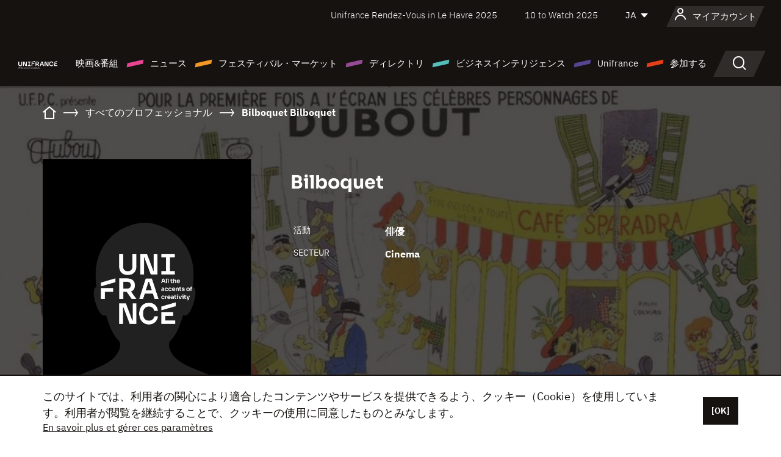

--- FILE ---
content_type: text/html; charset=utf-8
request_url: https://www.google.com/recaptcha/api2/anchor?ar=1&k=6LcJfHopAAAAAJA2ysQXhcpcbIYJi36tX6uIGLaU&co=aHR0cHM6Ly9qYXBhbi51bmlmcmFuY2Uub3JnOjQ0Mw..&hl=en&v=naPR4A6FAh-yZLuCX253WaZq&size=normal&anchor-ms=20000&execute-ms=15000&cb=1cx8j856dm0y
body_size: 45778
content:
<!DOCTYPE HTML><html dir="ltr" lang="en"><head><meta http-equiv="Content-Type" content="text/html; charset=UTF-8">
<meta http-equiv="X-UA-Compatible" content="IE=edge">
<title>reCAPTCHA</title>
<style type="text/css">
/* cyrillic-ext */
@font-face {
  font-family: 'Roboto';
  font-style: normal;
  font-weight: 400;
  src: url(//fonts.gstatic.com/s/roboto/v18/KFOmCnqEu92Fr1Mu72xKKTU1Kvnz.woff2) format('woff2');
  unicode-range: U+0460-052F, U+1C80-1C8A, U+20B4, U+2DE0-2DFF, U+A640-A69F, U+FE2E-FE2F;
}
/* cyrillic */
@font-face {
  font-family: 'Roboto';
  font-style: normal;
  font-weight: 400;
  src: url(//fonts.gstatic.com/s/roboto/v18/KFOmCnqEu92Fr1Mu5mxKKTU1Kvnz.woff2) format('woff2');
  unicode-range: U+0301, U+0400-045F, U+0490-0491, U+04B0-04B1, U+2116;
}
/* greek-ext */
@font-face {
  font-family: 'Roboto';
  font-style: normal;
  font-weight: 400;
  src: url(//fonts.gstatic.com/s/roboto/v18/KFOmCnqEu92Fr1Mu7mxKKTU1Kvnz.woff2) format('woff2');
  unicode-range: U+1F00-1FFF;
}
/* greek */
@font-face {
  font-family: 'Roboto';
  font-style: normal;
  font-weight: 400;
  src: url(//fonts.gstatic.com/s/roboto/v18/KFOmCnqEu92Fr1Mu4WxKKTU1Kvnz.woff2) format('woff2');
  unicode-range: U+0370-0377, U+037A-037F, U+0384-038A, U+038C, U+038E-03A1, U+03A3-03FF;
}
/* vietnamese */
@font-face {
  font-family: 'Roboto';
  font-style: normal;
  font-weight: 400;
  src: url(//fonts.gstatic.com/s/roboto/v18/KFOmCnqEu92Fr1Mu7WxKKTU1Kvnz.woff2) format('woff2');
  unicode-range: U+0102-0103, U+0110-0111, U+0128-0129, U+0168-0169, U+01A0-01A1, U+01AF-01B0, U+0300-0301, U+0303-0304, U+0308-0309, U+0323, U+0329, U+1EA0-1EF9, U+20AB;
}
/* latin-ext */
@font-face {
  font-family: 'Roboto';
  font-style: normal;
  font-weight: 400;
  src: url(//fonts.gstatic.com/s/roboto/v18/KFOmCnqEu92Fr1Mu7GxKKTU1Kvnz.woff2) format('woff2');
  unicode-range: U+0100-02BA, U+02BD-02C5, U+02C7-02CC, U+02CE-02D7, U+02DD-02FF, U+0304, U+0308, U+0329, U+1D00-1DBF, U+1E00-1E9F, U+1EF2-1EFF, U+2020, U+20A0-20AB, U+20AD-20C0, U+2113, U+2C60-2C7F, U+A720-A7FF;
}
/* latin */
@font-face {
  font-family: 'Roboto';
  font-style: normal;
  font-weight: 400;
  src: url(//fonts.gstatic.com/s/roboto/v18/KFOmCnqEu92Fr1Mu4mxKKTU1Kg.woff2) format('woff2');
  unicode-range: U+0000-00FF, U+0131, U+0152-0153, U+02BB-02BC, U+02C6, U+02DA, U+02DC, U+0304, U+0308, U+0329, U+2000-206F, U+20AC, U+2122, U+2191, U+2193, U+2212, U+2215, U+FEFF, U+FFFD;
}
/* cyrillic-ext */
@font-face {
  font-family: 'Roboto';
  font-style: normal;
  font-weight: 500;
  src: url(//fonts.gstatic.com/s/roboto/v18/KFOlCnqEu92Fr1MmEU9fCRc4AMP6lbBP.woff2) format('woff2');
  unicode-range: U+0460-052F, U+1C80-1C8A, U+20B4, U+2DE0-2DFF, U+A640-A69F, U+FE2E-FE2F;
}
/* cyrillic */
@font-face {
  font-family: 'Roboto';
  font-style: normal;
  font-weight: 500;
  src: url(//fonts.gstatic.com/s/roboto/v18/KFOlCnqEu92Fr1MmEU9fABc4AMP6lbBP.woff2) format('woff2');
  unicode-range: U+0301, U+0400-045F, U+0490-0491, U+04B0-04B1, U+2116;
}
/* greek-ext */
@font-face {
  font-family: 'Roboto';
  font-style: normal;
  font-weight: 500;
  src: url(//fonts.gstatic.com/s/roboto/v18/KFOlCnqEu92Fr1MmEU9fCBc4AMP6lbBP.woff2) format('woff2');
  unicode-range: U+1F00-1FFF;
}
/* greek */
@font-face {
  font-family: 'Roboto';
  font-style: normal;
  font-weight: 500;
  src: url(//fonts.gstatic.com/s/roboto/v18/KFOlCnqEu92Fr1MmEU9fBxc4AMP6lbBP.woff2) format('woff2');
  unicode-range: U+0370-0377, U+037A-037F, U+0384-038A, U+038C, U+038E-03A1, U+03A3-03FF;
}
/* vietnamese */
@font-face {
  font-family: 'Roboto';
  font-style: normal;
  font-weight: 500;
  src: url(//fonts.gstatic.com/s/roboto/v18/KFOlCnqEu92Fr1MmEU9fCxc4AMP6lbBP.woff2) format('woff2');
  unicode-range: U+0102-0103, U+0110-0111, U+0128-0129, U+0168-0169, U+01A0-01A1, U+01AF-01B0, U+0300-0301, U+0303-0304, U+0308-0309, U+0323, U+0329, U+1EA0-1EF9, U+20AB;
}
/* latin-ext */
@font-face {
  font-family: 'Roboto';
  font-style: normal;
  font-weight: 500;
  src: url(//fonts.gstatic.com/s/roboto/v18/KFOlCnqEu92Fr1MmEU9fChc4AMP6lbBP.woff2) format('woff2');
  unicode-range: U+0100-02BA, U+02BD-02C5, U+02C7-02CC, U+02CE-02D7, U+02DD-02FF, U+0304, U+0308, U+0329, U+1D00-1DBF, U+1E00-1E9F, U+1EF2-1EFF, U+2020, U+20A0-20AB, U+20AD-20C0, U+2113, U+2C60-2C7F, U+A720-A7FF;
}
/* latin */
@font-face {
  font-family: 'Roboto';
  font-style: normal;
  font-weight: 500;
  src: url(//fonts.gstatic.com/s/roboto/v18/KFOlCnqEu92Fr1MmEU9fBBc4AMP6lQ.woff2) format('woff2');
  unicode-range: U+0000-00FF, U+0131, U+0152-0153, U+02BB-02BC, U+02C6, U+02DA, U+02DC, U+0304, U+0308, U+0329, U+2000-206F, U+20AC, U+2122, U+2191, U+2193, U+2212, U+2215, U+FEFF, U+FFFD;
}
/* cyrillic-ext */
@font-face {
  font-family: 'Roboto';
  font-style: normal;
  font-weight: 900;
  src: url(//fonts.gstatic.com/s/roboto/v18/KFOlCnqEu92Fr1MmYUtfCRc4AMP6lbBP.woff2) format('woff2');
  unicode-range: U+0460-052F, U+1C80-1C8A, U+20B4, U+2DE0-2DFF, U+A640-A69F, U+FE2E-FE2F;
}
/* cyrillic */
@font-face {
  font-family: 'Roboto';
  font-style: normal;
  font-weight: 900;
  src: url(//fonts.gstatic.com/s/roboto/v18/KFOlCnqEu92Fr1MmYUtfABc4AMP6lbBP.woff2) format('woff2');
  unicode-range: U+0301, U+0400-045F, U+0490-0491, U+04B0-04B1, U+2116;
}
/* greek-ext */
@font-face {
  font-family: 'Roboto';
  font-style: normal;
  font-weight: 900;
  src: url(//fonts.gstatic.com/s/roboto/v18/KFOlCnqEu92Fr1MmYUtfCBc4AMP6lbBP.woff2) format('woff2');
  unicode-range: U+1F00-1FFF;
}
/* greek */
@font-face {
  font-family: 'Roboto';
  font-style: normal;
  font-weight: 900;
  src: url(//fonts.gstatic.com/s/roboto/v18/KFOlCnqEu92Fr1MmYUtfBxc4AMP6lbBP.woff2) format('woff2');
  unicode-range: U+0370-0377, U+037A-037F, U+0384-038A, U+038C, U+038E-03A1, U+03A3-03FF;
}
/* vietnamese */
@font-face {
  font-family: 'Roboto';
  font-style: normal;
  font-weight: 900;
  src: url(//fonts.gstatic.com/s/roboto/v18/KFOlCnqEu92Fr1MmYUtfCxc4AMP6lbBP.woff2) format('woff2');
  unicode-range: U+0102-0103, U+0110-0111, U+0128-0129, U+0168-0169, U+01A0-01A1, U+01AF-01B0, U+0300-0301, U+0303-0304, U+0308-0309, U+0323, U+0329, U+1EA0-1EF9, U+20AB;
}
/* latin-ext */
@font-face {
  font-family: 'Roboto';
  font-style: normal;
  font-weight: 900;
  src: url(//fonts.gstatic.com/s/roboto/v18/KFOlCnqEu92Fr1MmYUtfChc4AMP6lbBP.woff2) format('woff2');
  unicode-range: U+0100-02BA, U+02BD-02C5, U+02C7-02CC, U+02CE-02D7, U+02DD-02FF, U+0304, U+0308, U+0329, U+1D00-1DBF, U+1E00-1E9F, U+1EF2-1EFF, U+2020, U+20A0-20AB, U+20AD-20C0, U+2113, U+2C60-2C7F, U+A720-A7FF;
}
/* latin */
@font-face {
  font-family: 'Roboto';
  font-style: normal;
  font-weight: 900;
  src: url(//fonts.gstatic.com/s/roboto/v18/KFOlCnqEu92Fr1MmYUtfBBc4AMP6lQ.woff2) format('woff2');
  unicode-range: U+0000-00FF, U+0131, U+0152-0153, U+02BB-02BC, U+02C6, U+02DA, U+02DC, U+0304, U+0308, U+0329, U+2000-206F, U+20AC, U+2122, U+2191, U+2193, U+2212, U+2215, U+FEFF, U+FFFD;
}

</style>
<link rel="stylesheet" type="text/css" href="https://www.gstatic.com/recaptcha/releases/naPR4A6FAh-yZLuCX253WaZq/styles__ltr.css">
<script nonce="5kZhXKndgM9woYIyo69Kvg" type="text/javascript">window['__recaptcha_api'] = 'https://www.google.com/recaptcha/api2/';</script>
<script type="text/javascript" src="https://www.gstatic.com/recaptcha/releases/naPR4A6FAh-yZLuCX253WaZq/recaptcha__en.js" nonce="5kZhXKndgM9woYIyo69Kvg">
      
    </script></head>
<body><div id="rc-anchor-alert" class="rc-anchor-alert"></div>
<input type="hidden" id="recaptcha-token" value="[base64]">
<script type="text/javascript" nonce="5kZhXKndgM9woYIyo69Kvg">
      recaptcha.anchor.Main.init("[\x22ainput\x22,[\x22bgdata\x22,\x22\x22,\[base64]/[base64]/[base64]/[base64]/[base64]/MjU1Onk/NToyKSlyZXR1cm4gZmFsc2U7cmV0dXJuIEMuWj0oUyhDLChDLk9ZPWIsaz1oKHk/[base64]/[base64]/[base64]/[base64]/[base64]/bmV3IERbUV0oZlswXSk6Yz09Mj9uZXcgRFtRXShmWzBdLGZbMV0pOmM9PTM/bmV3IERbUV0oZlswXSxmWzFdLGZbMl0pOmM9PTQ/[base64]/[base64]/[base64]\x22,\[base64]\\u003d\x22,\x22wrfCj8OdWcO4ZT3CvMOSw4dFw7/[base64]/bjFXB8O7wr7CjFxVZ0JXVy/Cn8KSUMOnbcOYLsKoH8OtwqlOPzHDlcOqM0rDocKbw4omK8OLw4N2wq/[base64]/[base64]/DpR8NKMO8QlsYw7HCpmzCt8O9C2XCsGFnw4F2wqvCpsKBwpLCrsKneyjClk/Cq8KEw6TCgsO9QsOnw7gYwqDCssK/InM1UzItI8KXwqXCoUHDnlTCihEswo0GwpLClsOoAcKVGAHDg0ULb8OWwprCtUxIRGktwrHCvwh3w5ZkUW3DhSbCnXE5M8Kaw4HDp8Knw7o5DlrDoMOBwqfCqMO/AsOrasO/f8KCw7fDkFTDqhDDscOxHcKqLA3Cgil2IMO0wrUjEMOEwrssE8KTw6BOwpBpEsOuwqDDhcKDSTchw5DDlsKvMDfDh1XCmcO0ETXDiwhWLUhJw7nCnXvDpCTDuQYnR1/[base64]/w4vCoVPCl0DCnMOhw6c8VsKnbMKxEkvClFQZw6TCrsOiwoNjw77DicK+wrbDiGMoNMO2wr7CncKew4JiRsOVZV/Co8OMDhrDssKmf8KEaV8udFdSw44Sckh/ZMOCTsK/w6LCnsKRw4MHSsKbdsKlJQpnHMK6w7rDj3fDunPCllPCilpgAsK6eMOLw6RkwogRw6ldCBHCr8KWXzHDr8KBWMKZw6duw4htN8K+woPCvMOfwo/CiDfDs8Knw6TChMKcLUzCt3ASWsOuwozDl8Kvw4FyWTAPFyrCgTlMwqbCpXkKw47CmsOhw4DCjMOwwrTDoWPDlMOQw5LDj0PCkXrCrcKjABZnwqdEV2nCucOvw5fChm/Dsm3DjMOLBiJowo80w5oYbC49QWsSeCJAFcKXMsOVMcKMwrnCkwTCmcO4w5F5QUQrP1PCuFsaw4/[base64]/QT14w5UgU1fDjlgvw4rDu8ONdEEhYMKZGsKlCC5xwrbDo3RdSzFBEsKMwpHDnDwtwrBfw4B6BmTDqEnCr8K7bMK7w4vDncKAw4TDncO/MULCrcKzT2nCm8Krwq8fwqjDusOkw4EjYsOxw54Swr92w57Cj3sfwrFgQMOhw5suFsOnwqPCnMOAw5cmwoXDjcOKXsKCw6BXwr7DphAALcOdw5U2w7zCmCXCjWXDmyQcwqxZXnXClX/[base64]/CksKzwoNVw7APwoJ2w7nDlWXCvG/DqlnDk8KZw7HDmAZDwoR7Z8KFHMKaNcOkwr3CqsO6b8Kywo0oBTQresK2KcKVwq8dwrBaIMKzw6UDLyNmw51rBcKpwrctw6jDlkx9bDHDkMODwo/CgcOQKzDCvMOowrUpwp0aw7kaG8KiY3V+IcOad8KEAMOCCzrCgW0zw6/DgEIpw6BewrJUwqHCkBF6HsO3wobDvXs7w53DnH/[base64]/CuhBlwovCkAXCgsOBw7IVwpIzw7PDiA8iJsKmw6vDnTl+DsOnScOyFBTDtMOxTjrCi8OAw49uwq1TDUTDnsOJwpUNccOOwqEnacOtSsO9McOqAXZWw4s9wrUcw5/Dr0fDmQrDuMOrw4jCq8O7HsKOw7DCpTHDrsKbVMO/ehJoFT1HGMObwqHCqjorw4fCp3zCqDDCogsrwrnDt8Kaw7JPPFMBwpPCllXDsMKve1tvw5tsWcKzw4ExwpRHw5DDs1/DrhQBw5NiwptOw4DDncKVw7LDgsKqw7Y2FcKTw6/CmxDDj8OOV33CuHLCtcOrJgHCi8O4b3fCn8OowpAYDTkEwqjCtXcpSsKwdcOcwq/DoibCj8KyBMOnwr/DkBckBArCl1rCvMKFwrBFwqXChMO1w6DDlRHDsMK5w7DCuz4CwrrCmivDj8KCAg4VAD/[base64]/DigZ5A0rDkSgTwpTCnxXDvTLDucOzGzIDw5HChV7Djx/DusKlw7fCi8KQw5FjwoJFOjbDt0VNw7rCo8KxLMK2wrDDmsKFwqQWDcOkQ8Kqwo5mw4A/[base64]/[base64]/[base64]/CoyHCuXkBwrBxeF45CsKuwrVuBFhaTyPCphvChMO7ZMKidUjClBILw4p8w5LClWJNw7w0Oh/CjcOHw7BTw5XCncK5e14Yw5XDn8KAw4B2EMOUw4xEw6bDuMOawpsMw7p2woHCtMOVXiHDgDTDp8OuJWluwp5XBEHDnsKZCcKvw6lrw7VCwrzDocKZw50Xwq/Cm8OmwrTCiXNwEC7Cg8Kfw6jDshV4woVvwrHCjARKw7HCug/Cu8KYw5N7w4/[base64]/wqxRwp3DisOaw6ogwpjDtMOtw7zDscOMYcONFGXDtXILwo/DhcKewpJBwofDh8Ohw4wCHSLDusOPw74Ow61cwrPCsTVlw4w2wrTCimxdwoR6G3/[base64]/DhkTCh8OPw6DDjCTDr0/CkMOYHcKgw4c6eEt+wpFWIwUZw7LCvcKWw5rCl8KswoTDgsOAwo9eZsK9w6vCmMO1w7wdai7DhFZuDHsZw7spw6Ztw7HCvRLDlXoZVCDDsMODXXXCky7Cr8KeTRvDhMOYwrLDusKgCkQtO2R/ecKNw5cMBy7ClXRVwo3DqHFOw4wgwprDssOZHMOaw5XDuMKNNCrCj8ONFMONwqBGw7DChsKoSlvDuCcyw7/DkFYpWMK+bWl1w5PCicOUw7nDksOsKC7CoRsPc8OnE8KSQcObw6tAAm7DpsOaw4nCvMOtwpvCiMOSw5svKMO/wr7Dl8OYaQDCoMKIfsKNw5V6woDCn8OWwplmF8ObWMK+wrAgwpHCpsOiTinDusKFw5TDiFkmwrk/b8K6wrhvdiXDnMOMQGRAw4vCn0M5wp/DkG3CuibDojfCthZUwqDDlMKCwovCrMO5wqU3SMOLZsOWR8KmFUzCtsKmKTl/[base64]/DhMKtbRFuRCXCvMKFwr0XwowWZMOTVcOJwobCj8O4fHZkwr5zacODBcK3w5PCpWFeFMKOwphsOVgACsKHw5/CgnDDv8Obw6LDs8Kowq/CosKkcMKqSSoHRErDqMK+w4kINsOiwrTCi2bCucOpw4XCisKvw6/[base64]/DrcO9w6TCucOmwqvDnsONW2t8wpAkbzI1GcK6cgPCs8ODecKWfcK+w7jClUzDhj8zwpphw5dBwqDDh3xDCsOJwrnDik8bw5NXA8KvwrXCi8Ohw6V9IcKQAixWwpXDpsKfTsKBccKlA8K3wp8Tw5zDk14Mw4RuAjBgw5XDv8OJwojDhXB/[base64]/DignDg1/DgTrDtcO/w7wPFkjCnVwyLcOQwqI0wovDmsKawroHw4UbecOBPcKVwr1HAcOAwrHCucKow6VAw550w5Q3wpVTFMOdwrdmPzfCpXMjw6rDiV/DmcO9w5BpHX3CimVlwqlkwpUpFMO3McOawpctw71Aw5FJw51EYxPCsRjCgiHDvX5dw47DrMKuQMOZw5XCgMOPwr3DtMKmwoHDmsK1w7LDm8KcFXNyK1Nuw7vCu0lAdsOaY8OrFsK/w4IawoDDi38gwokRw55LwphwOmAVw6wkaVoJRcKFK8OyEUENw4PDtMOvw5XDqRQiccOOWiLDtMOXD8KXcnjCjMO5wqwaG8O5bcKlwqEYdcOeLMKDw7dgwowYwpbDtcK7wpXCiWrCqsKiw48secKsBMKBOsKITU/ChsOcaBQTeg0nw6dfwpvDo8Owwr8awpvCsRsXw7TCpMOHwr7DisOew6HChsKuIsKZG8K2SlIIU8OELcK3DcKhwqYZwq5gVDIYaMKWw7Q2dMOMwrvCrsKPw7AtG2jCv8KUMsKwwpLDsD/Chy0uwqFnwphiw6liGsOyXsOhwqllYjzDmmvCnFzCo8OIbTVhTzk9w7TDrEJ/CsOdwp9FwogCwrXDj13Dh8KoLcKIacKlPsOEwpd5w5slZD9BbH16wp00w5o0w5UCRynDpMKDaMOvw7ZZwojClsKgwrPChWFPwqTCusK+JMKzwojCo8K1AETClFrDsMKFwrHDr8KkVcOUAwbCqsKjwoPDvyfCmsOwKxPCsMKNQVg4w7Mrw5/DiHbDsVHDv8K1w4g0V0bDlhXDmcO+PMOwVsK2asO/UnPDnCNdw4F6ZcKGRy9RclcawqTCnMKJM3DDj8Omw4fDq8OKXXo0VSjDgsO3R8OYQCYFA2JlwrbCgxZWw4vDvcO8KxEuw5PCm8KSwopVw70/w4fCvmhhw4EDNhAVwrHDs8Kaw5bCp33DnUwcUsOre8O5wqDDksOFw4cBJ3VxSAkwccOjSsOROsOeFUTDl8KLQMKhJMK8wpvDnADCtgMzJWk6w4zDr8OjTRPCq8KIck7CqMKfbgHCnyrCg3bDqyrCisKmw6V7wr/DiVFhW0nDtsOoUsKJwopIeGHCisKpFzwtwqQlPyYZGloDw5TCvcO6w5duwoXCm8OLPsOGA8K7di3DisOuIcOvAcK2w7Z8BS3CicK6MsOvDsKOwq93Hj9bwrXDklV2HsOVwqDDjcKcwpt/w7PCri9cBxpzfMO7AMKMw6pMwopXUsOvMW1sw5rCsDbDgCDClMO6w6zDisKzwpgzwodrSMOfwpnCj8O6eU/[base64]/CgR/[base64]/Co3rCs8OnBFRLwpXDnMOow4ZlUEluwqfDqEHDssKsVxjChsO/w4DCucKqwrXCr8KDwpcuwqvCvmvCiC3Cv3DDlsK4Kj7Cl8K/I8OgUMKjJU9nwoHClV/DniU3w67CtMOgwrMIO8O7Lw5xEcKsw74xwqHCq8KJHMKITA9WwqHDk0nDsVZmNj7Cj8KbwqpxwoNawrnDhirCrsK4OMKRwoUYKcKkCsKAw7nCpnZ5ZMKAb07DoFLDsmoHH8OJw6zDojwqTMOaw7x+EsOQHw/CosKEYcKLEcOfSC7CisOBTMOBLX0VfnHDn8KRKcKHwpNwFGtrw4sgfcKpw77DicKyN8KYw7RWZ0jDnHHCmVFVEcKlNMOxw7LDryHDm8KJEcOQWkjCscOTGhg/OzbCgD/DicO3w5XDknXDkkJgwo9HVUJ+FHBSKsKQwoHDskzDkX/DrMKFw7I6w54swogIQcO4XMOWw548GBExP0vDol5GeMOcwpIAwrfCrcOhCcKxw5rCscKSwr3DlsO1fcKewpB4D8OcwpvCpcKzwrXDqMOawqgIEcKMLcOMw7DDs8OMw5FRwprCg8O9fjB/[base64]/DnW9HETVOAWtOH3XCjcOoXQUgCH7DgDPDuTXDgMOpPX0KFH82ecK3wrnDhH59OAIuw67Cr8O4IMOVw5kNKMOLGEAPG1bCo8OkKADClDVJesKiw5/Cv8KSCMKaG8ODchrDksObwrHDohPDiH5bZsKrworDs8Oxw4Iaw50iw5vDnUfDki4uWcOIwrrDicKqMRd9VcKRw6VWwqzDl1XCr8O6SGw6w68WwqZJdsKGQiITP8OlU8OCw4vCsRxMwpkAwqPDjUY/woY7w4XDq8OuXMKLw5XDuQ48w6pJEj8nw67DocKUw6/DicOAWlfDv0DCs8KqTjscIlTDssKaGsO4X01kIg9uFmXDncOyFmEsE3N4w6LDhA7DoMKVw7how4zCmnoRwp0ew5NydFbDgcONCsOowofCpcKaM8OKScOuPDtJODNJJR5ywrrCn0bCkGQtFEvDkMKzJU3DmcKZfk7Chj1/[base64]/CmHIxwovCjcKow7DDgcKDG8KsXQgZbT8FeT/DpsOLIWNwUcKeMl3CvsKLw7PDpnIbw4XCvMOcfQIowpglNcKhW8KaTzPCgsKDwqcZFWHDqcOxNcKYw70fwpDDvDnCuR7DsC1iw6I7wozDjcOrwrQ2InPDvsOuwqLDlDZRw4/Di8KQJ8KGw7TDqDDDtcOnwrbCh8OqwqbDgMO4wrXClHLClsOwwrxlRBYSwrPCpcKXw4TDrycAKwvCiXBvacKfDMK5wovDjsKlwr5lwohGF8O8Ww/[base64]/CiAXDpFXCvz/DnsO+wq9xwrnCv31+BsKlYwPDrTBzHiTCjiPDp8OJw7jCuMOPwobDuQnCnFUjUcO9wqnCpcOdSsKhw5BzwqTDnsKdwpJ3wpkiw6lQGsKlwrJFcsOCwqwSw7tnZcK2wqRyw4LDl3ZdwqjDkcKSXmvCnwFmBjzCn8OhYsOQw4HDrcOIwpYaN3/[base64]/DuUDCsQgRAMOsGjfChCbCsm4hZHDClsKdwoVNw4FYdsKHTSHCr8Osw4HDusOMGkbDtcO1wrxawrd+S3VSNcOZTxJPwqbCg8O/bjxrdVBLXsKODsOvQxTDsR1secKCPsK4X30Fwr/[base64]/QsKzMRQEwrnCv8O1YzXCnAJtMMKIejbDmsOIw5E4RsKOwotcw7TDtMOdFhA/w6bCvsK0NFxqw4fDihjDqnfDrMOYAsOyADNXw7HCtDrDiBbDsTd8w4t4NsOUwpvDiwhcwol1wowNXcOdwrIXMxzDoBfDtcKwwrFyDMKbwpQewq97w7o/w5Vbw6ItwoXDjMOKDUHCuiElw4gcw6LDg2XDoA8hw7lDw71ew49xw5jDgikIQ8KNccOSw4vCpsOsw6NDwqbDuMOlwpLDjXYpwr41w7LDrCLDpkDDjEXDtVvCjsOsw5fDkMOSQXRAwrAiwoPDkE/CjMO5wo7DuTNhCXzDicOnQHEjBMKnZQJNwoHDmTvCt8KlO27CvcOME8ONw57CtsOkw5PDj8KUwoPCiGxgwqQmPcKKw4AfwpBdwo/DoTTDqMKHLRPCrMOEKGnDjcOPW0RSNsOVYcKNwofCg8O7w5XDlh0hEV3CssKkw7lqw4jDk3rCh8Otw53Dk8O7w7Brw6jCvsOPdxrDmRxWKD/Dox9mw5ReMHbDszPCuMOhThfDgcKtwrMxLiZoJcOXGsKXw4jCisKawq3CpGsuSVfClcKkJMKdwo54ZX3CoMK3wrbDvTwUWxPCvMOJc8KrwqvCuR5twrRawpnClsO/VsO2w6nDg3zDiT8Nw5bDvBUcwq3Ch8OswovDicKFGcOdwpDChhfCq1LCizJiw6nDjinDrsK+NiUySMOFwoPDqzo8ZgTDh8ODT8K/wovDqnfCo8O7DcKHMmZ7FsKEacO6OTIpQ8OQNcKXwpHCncKnwoTDogRNw4Vaw6/DvMOlJsKSXcK5EsOaEcOJeMKuw5PDomDCj2XDm3FgP8Khw4HCnMKmwqPDpMK/[base64]/DjHnDoUjCsDPDosO7wrd3bcORT1AbOMKoe8KAHDh1ewrCgQPDs8OOw4bCkHNJwr4YWnAZw4BKw61PwqzCrj/[base64]/[base64]/Ct8KcwoxOw4fCjVlkbSjDtATChcO/[base64]/DsyXDjykGCGTCjMKsw4bDrsKjwrAjw6HDkT7CicO/wq/[base64]/[base64]/DmsOOAcKJL8Omw5zClwfCkcKDwrFwfUlIwqLDh8OWaMOLNsK8JsKdwo4gKmASZhBiUBnDmQ/DvEbCh8ObwrHCkjbDn8OVTMKuZsOyMWsKwrQUQWALwpcawrDCjcO8wpNwSV3DmsOKwp7CiFnDj8OTwrxpRMOfwpxKQ8OoOh3Cuy8Zwqt7Th/CpQrCvSzCiMOfCcKbI0DDqsONwrLDsHBGw4DCiMOYwp/DpsO6WsKjAkhTDMK9w7lEHjrCmXzCkXTDn8OMJXkYwr1mdBlnd8KBwpfCusKvcmDDjXE0ThEoAk3Do0MgAjDDmEbDlidxOm/ChsOEwq7DlsKcwoTCl0VIw7LCg8K4wqorEcOaYsKew5Y5w7Vnwo/DjsOwwqVUI2FuacK5fww2w5xRwrJoWCd+dzLCiHfDocKrwpB6fBNLwpzCjMOkw6Ezw6bCu8OGwpc8ZsO2X3TDpCEtdFzDoF7DvMOJwqMuwqR8NjNnwrvDigYhe2dfRcKLw4PClRvDlcONBMOHCBt9XGHCvV/CssOKw4XCgXfCrcKMFcKyw5t1w6vDnMO6w5lyMcOzOcOMw6TCqCtGATfDrTrCvFfDt8KNXsOTLSg5w7JcDHTCpcKjH8Kfw5ErwosQw5UfwqbDj8KBwprCo3wzOizDqMKxw4/DucKOwpzDqzN7wq11w5/DiVTCqMOzW8KxwrfDr8KOA8Oufl8RP8Orwo7DvhXDhsKHaMKuw5VlwqMQwqDDjsODw4jDsl/ChsKWGsK3wrPDvsKgSMK9w4sqw748wrdqGsKEw5Fqwr4aZlDCoW7Co8OGT8O9w5nDtArCniRdVVrDo8Olw7jDjcO7w5vCu8OOwq/DgibChGAfwpN+w6DCrsKBw6LDhsKJwpLCtzXCo8OYbU86Zy9twrXDoR3DssOqdMOOB8Ogw7nCscOLF8KCw6nCoU7DosO8csO3GzfDukw5w6Fvw4BmbMOkwr3Cmgkrwo0PKjFowoDDim/DkMOLecOxwr/DqhohDRDDn2YWSRPCuQhnw6wSMMOkwqU0McK7w49EwqIOEMK6GsKzw6DDucKPwpI0LmjDrlTClGt9RFIgw7MDwoDCt8K9w5geacOIw7fCul7CmSfDswLDgMKBwoBmw7PDocOCb8OaRMKUwrJ5wrs9LybDvcO3wqTDl8KAFmfDh8KXwpLDrBE3w4oDw5Eiw7gIF0tIw5/[base64]/[base64]/w4R6w4NUw71vw7lTNnYsVD/[base64]/OjMcwr3CjsKfw7Zow6lnVhEpQMKNw4Nyw7UPwp7CvloEw5TCkTsQwr/Cmy8RNCA3XihfTh0Zw5EdVsKrQcKBBj7DpgLCusKGw4hLfzPDqxlWwrnCvcOQwp7CrsKswoLDr8O5w6ldw6jCrzLDhsO0Z8OGwoF2w750w41rLcOWY07DvRBUw4LCisOdTBnCixZDwrIlBMO8wq/[base64]/[base64]/w5Q0wqjDiEXDjsOaw451woTCk8ORwoQ4UsO8wrZIwrfDocOwTxHCthLCiMKzw65ibFTCjsK8JibDo8OrdsOcfBdAUcKwwqzCqMOsa33DtMKFwpEMGBjDp8ORL3bDrsKZCVvDpMKjwr02w4LDqBPCiiFxw5FjDMOQw7Mcw5A/EcKiZQwJMSsUcsKFe2AmK8Kzw6UVDxrDlG/[base64]/CQzCgH7Dq8KnwohAFgYIIEzDhVLCry/[base64]/DtH7ChRnCrMO3w6vCkhotaMOyw6gKVsKPcijChlbDs8KKwoN7wpfDgm7CosKHaGYtw4TDiMOET8OPIsOgwrzDiW/Ck28Nf1HCrcOPwpTDrMKwEFrCh8OlwpHCqkVeZ2jCsMOiR8KbInDCu8O5DsOBKH3DtsOcJMKvJVfDoMKMMcOBw4Iow5hwwoPChMKwMsK7w5csw7RVa0/CqcOBacKAwqDCl8OhwoJ8w5TCosOgfxtJwpzDm8OjwoJTw5bDmcKAw4Uew5DCknnDskpRDRdlw70zwp3Com/CrxTCn0RPR0MIZsOETsOrwrXDlynCrVHDncO9O1N/RsKxAnIkw4w1cVJ2wpA1wqLCrcKTw4fDgcO7andtw4vCkMKyw6Z7VMO6CAjCrsKkw6Udwrh8fWLDpMOQGRBiJD/[base64]/[base64]/DpcOuwo/[base64]/ClMO7woLClMOUQMKSbAjDrUTCv8OmfMOIwrEoRi9gNyXDgwEjVGnCphsbw4E9SEdTIsKjwp7CvsONwrHCuUbCsXrDhlVuRcOtVsK8wodfLH/DmUtxwpkpwqDCoD59wpXCsy7Djl8CRDfDnDDDkDklw6AES8KIGcKIC1TDusKRwrfCp8KgwrfDp8OeLcKlf8O/[base64]/wpLDkVHCmBNgwoEUw7TDqjYHwoA+w5nDjHvDqwxsLmVeZCZtwojCnsObMsKtLRUnXsOTwofCucOZw6vCqcO9wowgIzvDvBoGw51XYsOAwofDsnrDg8K9w4QNw4HClsKycx/CuMKZw6zDpmA+DWvCl8K+wqd4AGhvasOVw7/DisONDSAwwrLCssOHw5fCtsKwwoI/LcOdXcOaw5s6w6PDoGFRSwVuGMK4T3/CqMOOWX1ww4jCpMK+w5J2DwfCrGLCr8OAPMO8dQnDjAxiw4tzGW/[base64]/DsgnDnm10wpIfVcKCw6I7wofCv8OpworDuCkbWMKQS8OSECXCgVDDisKKwrptGcO3w7MXYcOfw4RIwoB4IMOUJW7DkVfCnsKDPSI5wo8yBQzCngFMwqTCs8OOX8KyU8OyBsKuw4/ClsKJwrUHw4FtYyTDmlBWUn5Rw4dQDcO/wrMIwq7DlkEYIsOKGiZBVsOQwoLDsgJRwpBLcUzDjTXCsSDChUTDnsKPW8KVwqA9ExRlw7Alw6plwrR9VUvCgMKERifDvRVqKMKPw4LClThVS17DgwTCocOXwosYwosEKTt+fcK/wohLw7szwp1zeVk2TsOxwrARw6/Dn8OwH8O/VWRTacOdLRVtUjHCkcOYPcOHMcO1VcOUw5jCisKLw6IQw79+w4/[base64]/VVLDrsO0HAlbfsOGw5gOJlrDp33ClzTDiMKdJiTCq8KUwokLCT0/JkHDpyTCq8O+KBVrw7V0AnDDpsKhw6ZSw5ImXcKkw5UgwrzCqcOrwoA+Cl1eezjDn8K9PS/CiMOow5fCjsKGw7Y3fMOPaXpWLSvDjcOww6hqK2XDo8KbwoIDOy5KwpJtNmLCoFLDt3cbw6zDmEHChsKIBsKQw5sTw6EsVGMcfXEkw4nDtDESw7zCuDLDjDBhf2jChMOsRB3CscOxWMKgwodZwp/DgmFrw5pBw5Nmw7nDtcOAcTzCocKZw53DoijDtsOzw53CkMKlcsKPwqbDtBs0OsKWw7tMG2ohwrTDhTfDm3QcFm7CuhTDuGZjKMOJLw4jwokdw79cw4PCrwrDi0jCu8OZZmpgUsOpRT/CsnBJBGUowo3DhsKyNTFGUcKjTcKQw4w6w4zDhMOQwqd8LndKBBBwSMO5QcK4BsOeXBHDgXrCknLCqVZXBi84wrp+G1rDtUMXNsKQwqkQS8K3w4pTwpdcw5nCjsKJwqfDiDnClXvCsS9sw6tXwr3DhcOAw6/CvDQtwr/[base64]/ClcOAwpghGsOnw7ZrV8KWw4ULw4xPOQLCvsKuMMK3Z8OFwrfCqMO2wpVxIV0Ow63CvX9HZCfCoMOtHUxNwrrCnMOjwqRfVsODCk9/AMKkUcO0wofCtMKRD8OXwrLDscKYMsKrNMORHDRrw5RJQXocHsOXC1QsLCDClcOkw7EGdzJsNsKAw4LCnQsZLAJyG8K6w7fCr8ODwoXDv8KsJcOSw47DmcKVeGTCrMOAw77Cl8KGwrRPWcOgwrrDnWTCpTXDh8OcwqDDtSjCtH5pWhs+wrJHDcOgYMObw7BLw4wdwo/DuMOiw70Fwr7DmmIvw5QZH8OyCynCkSxCw6ABwrF9R0TDrgofw7MKbsO/w5YMBMOfw7wJw6NjMcKKR3ZHAsKHEsO7cmB2w4ZHS0PDgsOfL8K5w4jClCLDmT7CicOYw5LCnn9tZsO/w6/CpcOOb8OowqNWwqnDjcO6aMK6V8OXw5/DtcOyN00YwqAhJcKkEMOJw7fDncKODzhyFsKrYcOvw6xSwrrDu8O0J8KTd8KUIErDisKdwp5/QMKhNxdNEsOuw6d7wrcmTcOnI8O6wp1cwokmwoTCj8KtQyDCkcONwrczAQLDssOEHMOAT1nCkFnCjMKpMlIlLcO7MMKYWGkIUsOzUsO/a8KtdMO/[base64]/DlcO2wofDs8OWGiTDozVLwpUww4vDkMObw7EOwpZYw4LDl8Oqwrgbw5Iiw4gDw6/[base64]/Dh8OxRmzCicKnw5bCqsK2w5jCtR/DrSw0wrvDgUR2R3LDo2wFwrDChVjDtUMPUAPClTd7K8Onw64HCXzCm8OSFMKmwqTClcKuwp/[base64]/wp7Do0LDucK5UcO7OsKnwoIAFTFxwqliwpbCg8OtwpRAw4RlLGUgCQ3CtsK3RMKrw53Cm8KNwqNvw7QBJcK/OUPDocKLwoXCqcKdwqUhDsOBaRXCv8O0w4TDiS0jJMK0c3fDnGTCkcOaHkkGwoReGcO9worCmFF1ElhKwpPClhPCi8KKw5fDpz7CnsOHMW/[base64]/DlwhawpBVdMOqw4/Dn14Ewoc4wqHCsHLDizgGw6bCo3TDgyIAFMKIFEnCun9hO8OaIVc6W8KbOMKOFVTCiz3ClMOFHBsFw79WwodERcKWw5XDt8KzVFXDlsOww4sDw60twr15WDbCi8OSwogiwpTDsA3CtjvCgcORPMKbTyRSaTJJw4/[base64]/dsOAHsO1wrQOR8OHM8KTE8OWPWPCr1zCinDDusO4BR3DtsK/QwzCqMORPsKlccK2IsKkwrTDpj3DmsO8wqovT8KQZMOZIFgqScO9w7nCkMKbw6YVwqnDtj3ClMOlIinCm8KUaUREwqLDhcKbwqg8wr7CnHTCoMOcw6ACwrnCt8KkLcKzwoEmdG4WCDfDosKxHcKQwpbCmWnDpcKgwrDCuMO9wpjDpigCDgXCkC/CgnFbAg5jw7UmWcKcCE91w5zCpDXDuVvCnMKaFcKxwr01XMOewo3CtVDDqzMjw4/CqcK5c30twrrClGlUJ8KCAn7DpMO5HcOUw5glwqdOw5kpw4TDoGHCpsOkw5R/w5bCqsKyw4dPcDnChT3CvMOHw4dow47CpGfCucOmwo/CpDoBXsKNwoxcw7Maw7hcbUbCpEx7bj3CkcOXwrzDu3hFwqUnw7QBwoPChcOUaMK9LXvDlsOUw7PDisOwPcKzbg3DjQtjZsKxDk1Gw5rDpX/[base64]/C8KmFsKmYcKpwrvDvcO7IMKpw5LCq8OQwpokZwTDiFzDvl1Bw4RpXMOHwocnGMOkwrR0dsKRBsK7woIWw4M7QgXDi8OpTG/[base64]/[base64]/w6jDkcK5asKlw7TChh1vwrdAcsOuw6LDv8OMQWddw5nDuz3Ct8KjAR/DsMOUwrTDlsOqw7PDgFzDr8KBw5/[base64]/OMKXFsOSw5nDiMKJw67Drjx9WsKVAFvCgWVLCS4GwohEQm0GDcK3MGJ3allATXxZV1ocGcOqQypbwqjCvl/DqcK7w7cNw73Dvz3Dl31qS8Kbw5zCl0QAD8Kmb0jCm8OpwqMow5bCj30zwojCj8Omw6/[base64]/DrMKUwrozX8KJw5vDn8K1VcOdB8OQDEFWLcOCw67CtwQCwovDp1g2w69hw43DsAlRbcKcW8KXQcOMQcOjw5gAVsObBS3DqsOpNMKkw5w2cUHDtcKjw6XDui/[base64]/CmDTDkmHCoBLCpMO0w4lgw7Jjw7xcMRHCpj3Dl2jDksOgXB40Q8OfTmEZbE/DuGQ+GC3CiXgcJsOwwoVONG4\\u003d\x22],null,[\x22conf\x22,null,\x226LcJfHopAAAAAJA2ysQXhcpcbIYJi36tX6uIGLaU\x22,0,null,null,null,1,[21,125,63,73,95,87,41,43,42,83,102,105,109,121],[7241176,160],0,null,null,null,null,0,null,0,1,700,1,null,0,\[base64]/tzcYADoGZWF6dTZkEg4Iiv2INxgAOgVNZklJNBoZCAMSFR0U8JfjNw7/vqUGGcSdCRmc4owCGQ\\u003d\\u003d\x22,0,0,null,null,1,null,0,0],\x22https://japan.unifrance.org:443\x22,null,[1,1,1],null,null,null,0,3600,[\x22https://www.google.com/intl/en/policies/privacy/\x22,\x22https://www.google.com/intl/en/policies/terms/\x22],\x220F7m3Qv9cGgsYuaz2PvuKlCmFKr0RyFSCK4GX1Iw1mQ\\u003d\x22,0,0,null,1,1762875530241,0,0,[40,90],null,[97,179,37,129],\x22RC-E9nberyRHOcQFg\x22,null,null,null,null,null,\x220dAFcWeA6WCiQHlPlywJ_6Vf_h5m1rSwyzzDI0KfEzM2PfenhHPr7xFoTZkgdSfKHkJMbeLkrRsyOu4pnWcVzQO23LN7KGKotw6w\x22,1762958330046]");
    </script></body></html>

--- FILE ---
content_type: text/html; charset=utf-8
request_url: https://www.google.com/recaptcha/api2/anchor?ar=1&k=6LcJfHopAAAAAJA2ysQXhcpcbIYJi36tX6uIGLaU&co=aHR0cHM6Ly9qYXBhbi51bmlmcmFuY2Uub3JnOjQ0Mw..&hl=en&v=naPR4A6FAh-yZLuCX253WaZq&size=normal&anchor-ms=20000&execute-ms=15000&cb=se4cd5pwvyi
body_size: 45517
content:
<!DOCTYPE HTML><html dir="ltr" lang="en"><head><meta http-equiv="Content-Type" content="text/html; charset=UTF-8">
<meta http-equiv="X-UA-Compatible" content="IE=edge">
<title>reCAPTCHA</title>
<style type="text/css">
/* cyrillic-ext */
@font-face {
  font-family: 'Roboto';
  font-style: normal;
  font-weight: 400;
  src: url(//fonts.gstatic.com/s/roboto/v18/KFOmCnqEu92Fr1Mu72xKKTU1Kvnz.woff2) format('woff2');
  unicode-range: U+0460-052F, U+1C80-1C8A, U+20B4, U+2DE0-2DFF, U+A640-A69F, U+FE2E-FE2F;
}
/* cyrillic */
@font-face {
  font-family: 'Roboto';
  font-style: normal;
  font-weight: 400;
  src: url(//fonts.gstatic.com/s/roboto/v18/KFOmCnqEu92Fr1Mu5mxKKTU1Kvnz.woff2) format('woff2');
  unicode-range: U+0301, U+0400-045F, U+0490-0491, U+04B0-04B1, U+2116;
}
/* greek-ext */
@font-face {
  font-family: 'Roboto';
  font-style: normal;
  font-weight: 400;
  src: url(//fonts.gstatic.com/s/roboto/v18/KFOmCnqEu92Fr1Mu7mxKKTU1Kvnz.woff2) format('woff2');
  unicode-range: U+1F00-1FFF;
}
/* greek */
@font-face {
  font-family: 'Roboto';
  font-style: normal;
  font-weight: 400;
  src: url(//fonts.gstatic.com/s/roboto/v18/KFOmCnqEu92Fr1Mu4WxKKTU1Kvnz.woff2) format('woff2');
  unicode-range: U+0370-0377, U+037A-037F, U+0384-038A, U+038C, U+038E-03A1, U+03A3-03FF;
}
/* vietnamese */
@font-face {
  font-family: 'Roboto';
  font-style: normal;
  font-weight: 400;
  src: url(//fonts.gstatic.com/s/roboto/v18/KFOmCnqEu92Fr1Mu7WxKKTU1Kvnz.woff2) format('woff2');
  unicode-range: U+0102-0103, U+0110-0111, U+0128-0129, U+0168-0169, U+01A0-01A1, U+01AF-01B0, U+0300-0301, U+0303-0304, U+0308-0309, U+0323, U+0329, U+1EA0-1EF9, U+20AB;
}
/* latin-ext */
@font-face {
  font-family: 'Roboto';
  font-style: normal;
  font-weight: 400;
  src: url(//fonts.gstatic.com/s/roboto/v18/KFOmCnqEu92Fr1Mu7GxKKTU1Kvnz.woff2) format('woff2');
  unicode-range: U+0100-02BA, U+02BD-02C5, U+02C7-02CC, U+02CE-02D7, U+02DD-02FF, U+0304, U+0308, U+0329, U+1D00-1DBF, U+1E00-1E9F, U+1EF2-1EFF, U+2020, U+20A0-20AB, U+20AD-20C0, U+2113, U+2C60-2C7F, U+A720-A7FF;
}
/* latin */
@font-face {
  font-family: 'Roboto';
  font-style: normal;
  font-weight: 400;
  src: url(//fonts.gstatic.com/s/roboto/v18/KFOmCnqEu92Fr1Mu4mxKKTU1Kg.woff2) format('woff2');
  unicode-range: U+0000-00FF, U+0131, U+0152-0153, U+02BB-02BC, U+02C6, U+02DA, U+02DC, U+0304, U+0308, U+0329, U+2000-206F, U+20AC, U+2122, U+2191, U+2193, U+2212, U+2215, U+FEFF, U+FFFD;
}
/* cyrillic-ext */
@font-face {
  font-family: 'Roboto';
  font-style: normal;
  font-weight: 500;
  src: url(//fonts.gstatic.com/s/roboto/v18/KFOlCnqEu92Fr1MmEU9fCRc4AMP6lbBP.woff2) format('woff2');
  unicode-range: U+0460-052F, U+1C80-1C8A, U+20B4, U+2DE0-2DFF, U+A640-A69F, U+FE2E-FE2F;
}
/* cyrillic */
@font-face {
  font-family: 'Roboto';
  font-style: normal;
  font-weight: 500;
  src: url(//fonts.gstatic.com/s/roboto/v18/KFOlCnqEu92Fr1MmEU9fABc4AMP6lbBP.woff2) format('woff2');
  unicode-range: U+0301, U+0400-045F, U+0490-0491, U+04B0-04B1, U+2116;
}
/* greek-ext */
@font-face {
  font-family: 'Roboto';
  font-style: normal;
  font-weight: 500;
  src: url(//fonts.gstatic.com/s/roboto/v18/KFOlCnqEu92Fr1MmEU9fCBc4AMP6lbBP.woff2) format('woff2');
  unicode-range: U+1F00-1FFF;
}
/* greek */
@font-face {
  font-family: 'Roboto';
  font-style: normal;
  font-weight: 500;
  src: url(//fonts.gstatic.com/s/roboto/v18/KFOlCnqEu92Fr1MmEU9fBxc4AMP6lbBP.woff2) format('woff2');
  unicode-range: U+0370-0377, U+037A-037F, U+0384-038A, U+038C, U+038E-03A1, U+03A3-03FF;
}
/* vietnamese */
@font-face {
  font-family: 'Roboto';
  font-style: normal;
  font-weight: 500;
  src: url(//fonts.gstatic.com/s/roboto/v18/KFOlCnqEu92Fr1MmEU9fCxc4AMP6lbBP.woff2) format('woff2');
  unicode-range: U+0102-0103, U+0110-0111, U+0128-0129, U+0168-0169, U+01A0-01A1, U+01AF-01B0, U+0300-0301, U+0303-0304, U+0308-0309, U+0323, U+0329, U+1EA0-1EF9, U+20AB;
}
/* latin-ext */
@font-face {
  font-family: 'Roboto';
  font-style: normal;
  font-weight: 500;
  src: url(//fonts.gstatic.com/s/roboto/v18/KFOlCnqEu92Fr1MmEU9fChc4AMP6lbBP.woff2) format('woff2');
  unicode-range: U+0100-02BA, U+02BD-02C5, U+02C7-02CC, U+02CE-02D7, U+02DD-02FF, U+0304, U+0308, U+0329, U+1D00-1DBF, U+1E00-1E9F, U+1EF2-1EFF, U+2020, U+20A0-20AB, U+20AD-20C0, U+2113, U+2C60-2C7F, U+A720-A7FF;
}
/* latin */
@font-face {
  font-family: 'Roboto';
  font-style: normal;
  font-weight: 500;
  src: url(//fonts.gstatic.com/s/roboto/v18/KFOlCnqEu92Fr1MmEU9fBBc4AMP6lQ.woff2) format('woff2');
  unicode-range: U+0000-00FF, U+0131, U+0152-0153, U+02BB-02BC, U+02C6, U+02DA, U+02DC, U+0304, U+0308, U+0329, U+2000-206F, U+20AC, U+2122, U+2191, U+2193, U+2212, U+2215, U+FEFF, U+FFFD;
}
/* cyrillic-ext */
@font-face {
  font-family: 'Roboto';
  font-style: normal;
  font-weight: 900;
  src: url(//fonts.gstatic.com/s/roboto/v18/KFOlCnqEu92Fr1MmYUtfCRc4AMP6lbBP.woff2) format('woff2');
  unicode-range: U+0460-052F, U+1C80-1C8A, U+20B4, U+2DE0-2DFF, U+A640-A69F, U+FE2E-FE2F;
}
/* cyrillic */
@font-face {
  font-family: 'Roboto';
  font-style: normal;
  font-weight: 900;
  src: url(//fonts.gstatic.com/s/roboto/v18/KFOlCnqEu92Fr1MmYUtfABc4AMP6lbBP.woff2) format('woff2');
  unicode-range: U+0301, U+0400-045F, U+0490-0491, U+04B0-04B1, U+2116;
}
/* greek-ext */
@font-face {
  font-family: 'Roboto';
  font-style: normal;
  font-weight: 900;
  src: url(//fonts.gstatic.com/s/roboto/v18/KFOlCnqEu92Fr1MmYUtfCBc4AMP6lbBP.woff2) format('woff2');
  unicode-range: U+1F00-1FFF;
}
/* greek */
@font-face {
  font-family: 'Roboto';
  font-style: normal;
  font-weight: 900;
  src: url(//fonts.gstatic.com/s/roboto/v18/KFOlCnqEu92Fr1MmYUtfBxc4AMP6lbBP.woff2) format('woff2');
  unicode-range: U+0370-0377, U+037A-037F, U+0384-038A, U+038C, U+038E-03A1, U+03A3-03FF;
}
/* vietnamese */
@font-face {
  font-family: 'Roboto';
  font-style: normal;
  font-weight: 900;
  src: url(//fonts.gstatic.com/s/roboto/v18/KFOlCnqEu92Fr1MmYUtfCxc4AMP6lbBP.woff2) format('woff2');
  unicode-range: U+0102-0103, U+0110-0111, U+0128-0129, U+0168-0169, U+01A0-01A1, U+01AF-01B0, U+0300-0301, U+0303-0304, U+0308-0309, U+0323, U+0329, U+1EA0-1EF9, U+20AB;
}
/* latin-ext */
@font-face {
  font-family: 'Roboto';
  font-style: normal;
  font-weight: 900;
  src: url(//fonts.gstatic.com/s/roboto/v18/KFOlCnqEu92Fr1MmYUtfChc4AMP6lbBP.woff2) format('woff2');
  unicode-range: U+0100-02BA, U+02BD-02C5, U+02C7-02CC, U+02CE-02D7, U+02DD-02FF, U+0304, U+0308, U+0329, U+1D00-1DBF, U+1E00-1E9F, U+1EF2-1EFF, U+2020, U+20A0-20AB, U+20AD-20C0, U+2113, U+2C60-2C7F, U+A720-A7FF;
}
/* latin */
@font-face {
  font-family: 'Roboto';
  font-style: normal;
  font-weight: 900;
  src: url(//fonts.gstatic.com/s/roboto/v18/KFOlCnqEu92Fr1MmYUtfBBc4AMP6lQ.woff2) format('woff2');
  unicode-range: U+0000-00FF, U+0131, U+0152-0153, U+02BB-02BC, U+02C6, U+02DA, U+02DC, U+0304, U+0308, U+0329, U+2000-206F, U+20AC, U+2122, U+2191, U+2193, U+2212, U+2215, U+FEFF, U+FFFD;
}

</style>
<link rel="stylesheet" type="text/css" href="https://www.gstatic.com/recaptcha/releases/naPR4A6FAh-yZLuCX253WaZq/styles__ltr.css">
<script nonce="OoO2OWM5ky4cpwO53NouPw" type="text/javascript">window['__recaptcha_api'] = 'https://www.google.com/recaptcha/api2/';</script>
<script type="text/javascript" src="https://www.gstatic.com/recaptcha/releases/naPR4A6FAh-yZLuCX253WaZq/recaptcha__en.js" nonce="OoO2OWM5ky4cpwO53NouPw">
      
    </script></head>
<body><div id="rc-anchor-alert" class="rc-anchor-alert"></div>
<input type="hidden" id="recaptcha-token" value="[base64]">
<script type="text/javascript" nonce="OoO2OWM5ky4cpwO53NouPw">
      recaptcha.anchor.Main.init("[\x22ainput\x22,[\x22bgdata\x22,\x22\x22,\[base64]/[base64]/[base64]/[base64]/[base64]/MjU1Onk/NToyKSlyZXR1cm4gZmFsc2U7cmV0dXJuIEMuWj0oUyhDLChDLk9ZPWIsaz1oKHk/[base64]/[base64]/[base64]/[base64]/[base64]/bmV3IERbUV0oZlswXSk6Yz09Mj9uZXcgRFtRXShmWzBdLGZbMV0pOmM9PTM/bmV3IERbUV0oZlswXSxmWzFdLGZbMl0pOmM9PTQ/[base64]/[base64]/[base64]\x22,\[base64]\x22,\x22fl5tEwxoGUcuw7XChy8cw5TDj2/DkMOGwp8Sw7LCtW4fBD3DuE8zPVPDiAElw4oPCBnCpcOdwo3CnyxYw5lPw6DDl8KIwrnCt3HCocOywroPwoPCn8O9aMK9Kg0Aw40xBcKzSsKVXi5/cMKkwp/ClS3Dmlplw6BRI8KOw4fDn8OSw59DWMOnw6rCqULCnnoEQ2Qjw4tnAmvChMK9w7FyGChIW3Edwpttw7YAAcKOHC9Vwocow7tiawDDvMOxwpRVw4TDjnhkXsOrbX1/SsOCw6/[base64]/CvWnDu8OKw6kZJRnDmMKxwoUqWjnDqsOKGsOEacO/w4MEw48HNx3DpsOlPsOgA8OCLG7Dj1Mow5bChcOgD07Ckk7Ckid5w5/[base64]/ChnpPYsKNwr7Cj8OjETpaCMOsw6JYwp3CnsKeBV7Cu3HCgMKgw6FNw7LDn8KJeMK9IQ/DksOsDEPCtMOxwq/[base64]/CgGhCKcKlbylDwr3Ck8Kbw67DsERrwpEIwozDrHTCv3nDtsOnwqjCqC59ZMK+wqDCuCDCuAYew4lCwpPDqcO/[base64]/ChVViK8KRw6xWWsKQw4vCrMOWwpTDvTJ+wrUZwrYtw6tibhHDsRA6OcKEwqnDgCPDtSJFL0zCv8OzP8Oow73Dr07DtU9Cw4o4wqDClz3DpQ7ChcOAO8OgwrgYDH3Cu8OCOcKcQMKjf8OED8OfTMKkw6PChwRvwolWI1M5wqsMwq8QbUg/[base64]/[base64]/QCLDscO5CGrCmFTCtFHDt00Iwr7DjsOPdMOew4HDt8OXw4XDplsIw5fCvwDDrg7CqidFw7YIw57DgMOhwp/Dm8OLRsKgw5LDoMOLwpfDiWdQcTnCu8KlSsOjwrxQUVBcw5loIkvDpsOrw5bDlsO+JnLCphTDpEzCicOgwo0mQAPDjcOjw4p1w6XDj14aJsKLw780BDnDlFBrwp3CmsOPFMKiRcK/[base64]/[base64]/[base64]/eDQYWBQoccKUw4fDh8Obwr/CiMO4w6tAwphQaBrDu8OZSXDCjSpjwqJNS8Kvwo7ClsKbw6TDhsOLw6QMw4pcw5LCgsKUdMKAw5zDuQ9BTmrDncOGw6BewoojwrI6w6zCrScaHSlTDh8QWMOSUsOjUcKBw57CqcKKacOEw51Rwoh5wq9oDh7CuDBHVSHCqDfCosKtw6PCmGlrccO1w7/CmcK8S8Ozw43Cgm1+w6LCp0IAw7pLFMKLKWTCgVVJXMO4DsKLJsKYw691wqcHacKmw4/DtsONDHbDu8KKwpzCssOlw7tUwql2Cg8dwrbCu1ULDcOmecK/XcObw58lZSHCv3ByP3d9wqfDlsK4w7phE8K0LBYbAFsGPMKHTihvI8Kyb8KrJEMFHMKzw6bDvsKpwqTCu8KRNhDDhMO1w4fDhDQHwqlSw5nCkDPDslbDs8OLw7DCoEUhXXN/[base64]/dcOMwrPDpsOLw6jDuMOPBG/CgV/DssOxfcKww6lxwqLCrcOewoFDwrBAdy4rwq3CnMOWUcO5w4JAwr/DkHnCjBPCt8OMw6nDv8O0ZcKbwrAewoDCtMK6wqhVwprDvArDm0vDtTMNw7fCiETCnGV3TsOzHcOjw54Xwo7DvcOIQcOhEwR4ZMK9wrrDmcO8w7bDncKcw4/DgcOOBsKHbRHCslbDhcOfwpnClcOZwo3CpsKnA8Ogw4MDSjhpdlXDoMOyasO9wqJ8wqEMw6fDt8K4w5I+wrXDqsKwUMOiw75hw7k8CsO4TB3Cq1HCtn9Kw6HCkcK3FBXCo3o/C0TCiMK6bMOxwpd6w5HDg8OyJQlmAMOJfGlISMOEd3DDpWZDw6PCr09Gwo3CiTPCnwcawrYjwrfDvMOewqfCiwo8W8OkRsKZTQtcZBfDqzzCp8KnwpPDlCNLw6HCkMK0A8KjasKVdcKzwo/CjUrDlMOZw41Nw61uwpvClgnCoCEYS8Ozwr3CmcKkwpNRRsOCwrvCj8OGHDnDihHDmQzDnlsPWUXDr8OUwpBzAEfDmnNTEkQowqtTw7bCpTBOaMO/w4RXZsKaSGAow6MOQcK7w44Cwrl5LkR/EcOqwpdJJxzDqMKsV8KNw6MOWMOlwo0gLVrDhVDDjB/DvFPCgDViw4YHecO7wqEDw5MtaWXCkcOwCcKPw4DDrHTDjiF8wqHCt2XDsgHDucOIw5bCi2kLR0PCqsOWwq1Zw4ghAMKdbELDp8OSw7fDtkYyXW/DpcOOwq1rPFTCh8Ocwotlw6jDqsOod1d7ZcKZwo55wrbDq8KnFsKww7PDocOLw5JWASNCwqPCuRDCqMKgwr3Cv8KdPsO6wrvCkBIpw4XCoXtDwoLCk0lywqcLwq/DsEcawokDw7jCiMOBWz/DjEHCgHDCiQMdwqHDm0rDojrDsErCoMK/w6XCul4ZV8OrwpfCgCdSwqbDogvCgn7DrsKMVMOYeFPCqMKQwrbDlGzCqBVywoNvwoDDgcKNMsKAWsOrVcOAwpNQw61twro5wrEow5nDk1vDt8O9wqnDqcKrwoTDnMO+w5V6JSXDrntaw5g7GsO/wp9IUcOYQjNbwpJIwoV0wovCnkjDuBXDrGbDllMnXAZUFcK6YhDCmMOFwoV9NsO2LcOdw6LCnkbCgcODb8Odw7Y/wrxhMSccw79gwosvG8OcP8K1VUp9w5zDp8OYwpTCj8O/D8O3w5jDk8OkSMK/[base64]/[base64]/woJpw7fDvcO8dcK9w5PCuMKVIMO1KsOBwqcDw6jCokJawocDwoJqHsODw6vCnsO+U37CjsOOw4N9bcOkw7zCqsK6EMOBwohnaxTDr1skw5vCrQLDiMOwFsO6MVpXwr/Cnzkfwq08asKyGBXDmsKCw70/wq7CnMKbTMO1w5AaOsKZecOxw7cIw49cw6DCt8Ouwqcgw4/CrsKJwrXCnsKlFcOww5osTk1HacKnTVrDvmHCvG7DjsK+fWAKwqthw5Y7w7PCkXZGw4fCpcKAwo8SBMO/wpvDrAMnwrheSl7CrFhcw5RyB0BnHQnCvDh7AlpTw5ZJw7BQw57Cg8Ohw5TDjmbDmDxDw6/Crn1HVhLCucOzdgEQw7h6QQTCr8O5wojDgVTDlsKGwqpZw7vDq8K4M8KHw7sJw4bDucOSHMKyDsKZwpvCoBPCiMOSXMKnw45zw5gdYcORw7ACwqd3w5bDngnDvGfDvRpDb8KhU8KhK8KUw6svQmsXAsK5ayzChz9QAMOlwpl/AhAVworDqWHDl8OJXMKywq3Dq3PDkcOgw5nCiCYtw7/CiCTDhMOkw6hUYsK/[base64]/wrXDv8OyAsK5DsKbLxUsw4FZwpTCpwRHUMOUwo4iwpHCvsKvHzLDv8KUwrR9IHXCmyJMwqfDtVXDjMOQeMOiUcOnTsOCQBHDuFs9OcKEbsOlwp7Ckk8zGMOFwr1OOl/Cp8O9wqbDpMO0MWEzw5nCoW/[base64]/Do8Otw6E5wqQewoLDrMK/[base64]/KMKbw6TDt8K3NStyw5DCkSFuwr95B8KtVsKjwqHCp2LCssOmKcKZwq5ffQrDs8Oewrs/w48bwr7CocOUQ8KudSVXWcKSw6fCosO7wqsScsKKw77ClsKod25sQ8KLw4pHwpAgWcOlw7Mkw61oQsKOw6EYwpJtJ8OGwrs7w7vDrnPDu37DocO0w7UVw6XCjC3DjGItVMKSw7EzwpvCgMKewoXCsHPDrMOSw5FRb0rChMOHwqrDnEjDvcOqwr7Dni7Cj8K3YsO/eWhrElzDlgDCkMKbdMKHFsK1SHRAEAhjw4Iew5XCjcKoHMOwKsKcw5gmejF0wo1aGTzDhklaUFvDrBHCkcKpwr3DjcOdw4FfABDDk8KQw4PDhksww7YUIsKFw6PDlifChA8VJcOQw5oKPkYEK8OyM8K5HD7DhC/CpAM2w7DCpHo6w6XDmRs0w7nDmg5gfwM5KlLCn8KUXQlLLcKMRFZdwqlKCXEURnEiCGMmwrHDg8O5woTDr3nCoQpyw6Qow5fCoEfCoMOFw6EQGS8TPMOyw4bDhndow53CtsKkeVLDhsObRcK5wrBZw4/DgzkIcwt1eWXCqx9jMsOcw5AXwqxGw59bwozCvsOtw75abl0sM8Kow6FPUcKgIsOxVT/CpWcOw6rDhmnDiMKkCWfDgcOZwqjCkHYHwprCicKxWcOfwqPDmExbdgPCgsOWw6LCn8KwZTIMSkk/NsK4wpjCicKMw6XCgHLDnjvDhMKWw6nDq1EtY8KzZMK8TAhQWcORw7snwoENSirDtMOMfhRsBsKAwr/CkTRpw5ZBKndgdXTCrHHCrcK6w4bDssOKEQrDjcKKw5fDhcK1K3NFNU/Dq8O0d0TDsyJKwppgw69bSU/Dk8Oow7t6PkVcAMKhw75HBcKww4BSPGh6CwnDmFsaAcOrwrB5wovCjXnCusO/w4Z9asKEfmR7D2M9wrnDhMO5X8K8w6HDuCFJZU3Cgk8iw4hxw63CoT1ZXjpGwq3CiR0zW30DD8ORAcOfw6g/worDui3DsEBpw7PDnCkPw6fChUU4bcOUwqNyw7jDjcOQw67Ch8KgFsOIw6LDv35cw59Zw7ZAO8KeEsK4wqA5aMOvw5gkw5A5bMOUwpIANT/Dn8OywrAhw4AScsK4PcO4wovCi8KcZUp9fw/Ckl/CvizDgcOgQ8OvwonCoMO/OwwFPQ7CkQI7Ejl7bMKBw5stwpYISnAFFcONwpgbXsO9wokpT8Okw5ACw6jCgz7CnCVYFcK+wq7CjcKjworDhcOlw6LCqMK4w6/Ch8KWw6pMw4xLLMKKbsKIw6xiw6XCvikKLgs5B8OmKRZlYsOJEQrDrnxBcFIgwqHCqcOjwq7CmsK4M8OuZ8KMZyBJw4tgwqjChFImQ8K1UljDjn/[base64]/wrXDnhl6wrXCnREvEkTDmMObd2VzbTp1wrJ1w5BcMcKOVMKYey4HHlfDi8KIY0grwqQnw5BAF8Oia1sDwrfDrBNOw6LCo39bwrbCocOTahUAWmgdFToawoDDs8OFwrlBwpDDukjDncKHPMKyAGjDu8KGV8KrwoPCuTXCr8Oxd8KeUEPCpT7DtsOcDzDCvA/CrcKIc8KRAUh+WnwUPyjCkMOQw44IwoUhDRc1wqHCmMKxw4jDqcKrw6TCgjATBsOPOzfDmS5Cw6fCscOvTsOfwpvDjADDqcKtwrl5A8KVwrjDtMO7RR0LTcKow5LCsigWRh9sw7jDnMONw5YOJm7CqcKfw6/Cu8KTw7TDm2xbwqpgwq3CgEnDvsK7aTVTeWQHw6sZecK1w5IpI1jDoMOPwozDkFt4BsKWO8Ocw6A8w6M0W8K/TR3DpCZNIsOFw7ICwqsRaGx5wrswT1PCsBDDocKZwp9vNsKnUmnDlcOvwonClzPCssOsw7rClsOtY8ORM1DCpsKHw5TChQUpS2TCu0jDoSbDscKWe0RrfcK3J8ObFHs/RhMqw69ZSSnCi3ZfOX8HD8OsXAPCucO5wpnDjAQDAMO1YyTCuD3DsMKofm5fwrU2PyDCsyduw7nDikvDi8KWcXjCscObw4xhGMOTJsKheWjDlGAVwpzDgUTCusK/[base64]/[base64]/[base64]/Dl8OhdcKdwokWwoHCjDDDihFoBwteLUTDlsOrV23DpMK8HsKzOGZjE8Kww7RlG8Kpw4F+w5HCpgHCv8KjYUzCtDzDiwXDmsKww5IoPMKJwq/[base64]/Dl8KTwqDChMOFw5tBw64ADUDCmm0VbMOxw4HCiXHDjMOqf8OTecKvw6glw6vDoSbCj10cVsO1ccO/BhR5IsOoIsOjwphDacOKQGLCkcOAw5XDgMK4U0vDmFwQTcKJCWPDsMOKwpQaw7o4fm4hfMOnLsOqw6LDuMKSw6nCssKnw6LCkWnCtsOhw4RkQzrCklTDosKyUMKVwr/DkCNfwrbDtxQqw6nDgHjDrFYoV8O/w5EIwrFMw7XCgcOZw6zDo25QdwHDrMOAbhxKTMKGw6wgKG/CmsKdw6DCgxwbw7M0OF84wpwAwqLClsKPwr8ZwpHCuMOvw7ZBw5MmwqhjfFvDpDhIEjhFw6cPVCxwL8KTwpvDlxdRTEU9worDoMKkLx0OP0UvwpjDtMKvw4/DtMOxwoALw5DDj8Oiw5F0ScKBw5PDisKnwrLDnkhEwpvCnMKAUMK8DcOFworCpsOsbcK0LyklVUnDtxZwwrF5wqjDrQ7CuhPCtsKJwofDrjXCssOiSj/[base64]/w7NaLsOTw6nCqxcfO8OEw6Ufw7lxWsK2a8Kzw6VFbD8fwpg7wrQ6GBIsw5sjw4R2wqYJw59WLTdXGClmw5NcWgljZcO1WEPCmmpfJBxzw7sbPsK7SQXCoyjDpnErKE/DnsKNwp1nRG3Cm3DDsXPCiMONfcO8S8OawqlUPcKTTsKjw70dwqLDoExcwoUAOcOawpbCgsOEWcOPIcOMbxPCpMKldMOow5J5w5JROXg/XMKcwrbCiTjDmVnDl3DDssO2w7d8wrAtwpvCqGRsVF1Ww51iSS7CoStaTD/CqzzCgFNVIDAFWVHClsOeCMOvbMKhw6nCsiLDi8KzWsObwqdlQ8OnXn3Cl8KMAjxGHcOHBknDncO0dznCi8O/w5/Ck8O4RcKPFMKEXHF2GhDDscKRJDvCosK/[base64]/[base64]/w4zDiF/CiErCsRLDs8Kow7Ypwqwdw6JoXURWejPCjHoOw7AHw552woTChivCg3PCrsKIOUR1wq/[base64]/w53DqVw2wr8IwrfCl0UDwrAaQMKILMKNwoLDoRsDw7LCo8OdYsOawoJzwroWwqfCqjkrAE/CtULCgMKtw7rCqXzDtjAQVwwDMMKBwrZEwq/DjsKbwpXDvXnCiwk2wpU5PcKSwrPDncOtw67ChQQ4wrIHMMK2wofDhcO4UVxlw4M1DMOAJcKgw5QqOCfCg3NOwqjCl8KqIEYPKzbCiMK6DsKMwqvDv8OpEcKnw6sSNsOCWj7DlFrDksKfE8Ogw7/DncObw49OG3ovw7p2KW/DrcO0w6M6EijDoTLCucKjwptjXzUCw4DCpA88wooDLDTDjMOnw67Csk0ew4lNwp7CkjfDnCVGw4LDnhXDl8KTwqERUMK2w77DnErCqTzDksOkwod3V28Nwo4bwqEpXcOdK8Ovwr/CtFnCh3zCksKlSiJwTMKuwqzCvMOFwrDDvMKPFTEUGQfDhTLDjMKyQ3cVI8Kse8Okw4fDhMOVb8K/w6kPPsKvwqJDS8O0w7nDljRZw6LDvsKQa8Obw6M+wqRkw4/[base64]/[base64]/DmQ8CwoDDk0jCq8OAw6kOwojCjhtHWMK3T8Ouw6/CisK8NwXDqjQKw7TCscOiwpF3w7rDi1/DicKmchM7CR4gVzU/[base64]/FC3Dp27CgxtAwqtTSMOrP0J1asOxwrXCtH9QwrhjwoTCnhl9w4bDmEAuVh7Ct8OWwoQffcOWw4fChMOFwpN8KlPDjUwSHGk/[base64]/[base64]/DtD9bOihmwobClQ3CgsK4w7TDl8OXw7YhDzLClMK+w6MKYhPCisOAGDF8wpUKWEJAcMOVw5LDt8KVw7Vdw7AzbwnCtHt6OMKsw6MLZcKBw7c8w7QoTMOKwq83Cyw6w7VFTcKjw5ZEwpfCjcKuGXrChMKmRSMCw4cyw7xPQzbCqcO/KRnDlQEJUhgxZTQ6wqdAYR7DnD3DtsKfDQdPKMKRMsKQwp1FQgLClUzDt1luwrJyV0bDqcKIwoHCpAvCiMOfY8K5w4UbOANIHBXDnBtcwpnCucKJAxfDk8O4bih7YMOHw5nDpMO/wq3CrCnDssOLJWfDm8KqwplNw7zChinCk8KdJcO/wpBleCs4w5bCkyxZMCzDoDJmVBJLwrkkwrXDnsOAw5gFEyckJDc+wojDmH/CqjRrEsOMPm7DisOnaBDDjzHDlcKyGDB4fcKgw77DjFcxw7jDhMKNdsOXw7LCpsOsw6FAw7/[base64]/CpVrDssKsW8ONKkbDsAPCg8Ojw4DCpg9xXMORwoRvZSFmV3bCmj4XdMK9w7N4wp8zYU7Cl33Cv3cLwohFw47ChcKTwoLDu8OCESNcw4o4e8KURHsREx/Ci2VYTDVTwpYTeEZVQV1+YnsSCio1w4wiDh/[base64]/DpcOQw79/SsKoVWTCqBXDqBvCpsKAG1VaU8OXw63CgF7Do8Onwp7Dt0dnQX7DnsOhw6vDiMO3wrzCqkwawpHChsKswp5vw6F0w5kDOww4w4TDs8OTNybClMKhay/[base64]/CjsO9bMKtNMKlGsKtC8OHw73CnGbCgXjCoTN0G8O3fsOHa8Orw6l7JBwqwqpeYmMSQsO+RDsSN8KDQ08ew6vCgC8bNj1WNsK4wrkcU2DCgsKvCsOGwpzCowkuS8OCw5I1VcOXOQR+woROcBrDhMOVZcOGwqHDj3LDjhUkwqNdZ8Kxwr7CrzRAGcOhwq11BcOkwqtcw4/[base64]/CvsOIwqDDi8OGGUkTM1vCiErDvSkcPcKJGQPDicKow7AJFA0owrHCncKDRxnCu3pmw4vCmiRGb8KQUMOIw5ZBwrVWVw4pwonCrjPCj8KaGzQMVTM7DV/CgsOmUzjDuzPCqkQ/T8ONw6rCncK0IDdiwpY/wr/CsDodJkXCljklwoMqwqtXKxJgJsKtwovCgcKGw4Agw6LCr8KiDg3CusO+wopqwrHCvUjCjcOvNhnCg8Kxw5NMw5YBwpbDtsKewqoEw6DCkhLDusOOwqt/[base64]/[base64]/Co8OZw43CgcOjw4fDu8OHQsKLw6wpw7heGcKjw6sAwqTDolUEBXYpw6YZwoZ1Fgp/csKfwqvCjcO4wqnCt3XDmF9mCMO0UcOkYsOMwqzCrsOtWzjDvU1pYwXDjMOtNMOpGGELfsKvGFTCisOFC8Kjwr7CkcOiLsOawrLDp3nCkTLCnW3CncO+w5DDvcK/JDYyBHZPGU/CrMOAw7jCi8KVwqfDqsKIHsK3DGlrA24UwpUpZsOdIxzDqsOAwqIlw5jCg1kRwonCocK6wpbClgbDjsOlw6PDt8O4wr9PwrpxN8KYwpjDkcK7OMODbMO6wrPCjMODAVPCgBDDl1rCmMOhw6R/Imp8G8KtwoAvK8KQwpDDrsOIbhzDscOTdMKLwqXDq8K6bsO8ajBdWXXCucOLScO4fGxVw4DCtB4ZPsO9EQtVw4vDusOcUF3CuMK9w4k3OsKSbMOZwptOw7J5WsODw5g+AwFAMiZybX/CjsKuDsKyEG3DscO0K8KBWSE1wpzCoMOcTcO3UjbDmMObw7Y9CcKBw5hzwp4gX2VANcO7LXfCogPCmMOUM8O0DgfCgcOwwrJPwqsfwo/DscOuwpPDp0gEw60wwoczdMKLKMOpTWVOPMO1w4bCviV1bW/DpsOwaQd9PcOFdB8zwpVXV1nDvcKKLMK4QyTDom3Cq1cTK8KLw4AtfzAkIHfDvcOhQFHCksOdwrtdecKmwo3DqsObUsOJb8KZwq/CucKbwrXDhBdqw73Cj8KLRcK1ZMKpYsOxMW/CjjfDv8OCCsOEHzYbwoZiwrzCu0DDoW0XAMKTGH/[base64]/DkTbDii4qXsKnw4Zow6jDtiw+wqfDiFdzCsK6w5d7w6Vqw615N8KgbcKFJMO0ZsK5wpcpwrwjwpEFc8OkesOEK8OSw6bCv8K2woTDsjBGw6bDrGUWGcKqecK+ZMKkesOAJw1LccOhw4vDo8OjwpjDm8K3S3BCdsKRAF9RwqPCpcKpw7bCmMO/[base64]/DjsKDw57DhBXDmBLCu0rCtcOmw4xcaE7Ds2fCvEjCsMOIB8Krw4lXwp0FZMKxSj9/w4VQc3B0wq3DmcOjQ8KrVy7Dh1HDtMO+wq7DiHVwwpHDkCnDgWQmR1fDkXp/IR3DvMK1PMKfw7tJw4IZw5NcZWhOVmPClMKow7bCgk52w5bClTHDuznDv8Kaw5k2NUELRsKdw6fDvsKSZcOUw51Qw6xUwpUCGsKiw6w8woUwwroaHcOLNXhSRsKlwpkzwpnDl8OCwqMlw4jDiSvDsx3CtMOVPlRJOsOKM8KfPU0Zw5p2wopQw5I6w64gwr/ChQvDh8OWd8KDw7dEw4bCpMKzLsKWwrvDoVN0ZgLCmhPCrsKSXsKMO8OIEA9nw7Vbw4jDvFYtwovDnlkWTsK/azXCrMOidMKNbWZGS8OAw7chwqIfw7XCikHCgi1Iw7IPTmLCjsOKw5zDpcKAwrwVUXkiw4V0w4/DlsOVw6p4wqUxw5LDn3Ukw68xw5V8w7QWw7Zsw5rCiMKIAmDCk39TwogsbCgkw5jCssOXJsOscWzDuMKUJMOCwr3DhcO/MMKRw4jCnMOCwp1Kw705FcKOw4kdwrMuOm1ncXxWPcKXbmnDpcK4a8OAQcKEw7Ijw6ssQTwYPcOXwqLDswk9CsK8w7XCs8Omwq3DqRsSwpDDgEBzwockw5Ruw7XDvcOQwpUudsOvEXk7bTPCuAl6w4tkBl5Xw4PCksOTw63CvHwdw5XDmMOXIBbCmMO4w57Du8Opwq/Dqm/[base64]/Dt31rYGPChhDDowdKw6PDkzQiw7jCscONVXR0wrrCrsKYwodKwq1Jw7xtXMOXw7zCrGjDrl3CoTttw4bDiGzDq8OywptQwok8X8OtwrzCrsKYwpNTwp1aw6vDtEvDgR1mGB/[base64]/w5jCjBZtN3NxcyPDvkdew7jDoAphw4BiE1rDm8Kuw4TDh8K9bUHDvlDCr8OQTMKvDkcQw7nDisOYwrHDr3ceB8KpG8Oew4DDh2rCuAvCtnbCuzPDiDZaLcKTC3dAIAYUwpxddcO+w6k7VcKAQgkcMFfCmzbCq8K/IR/CsTMdMcKbD27Dt8OpcHTDjcO9FsOdNiQLw63DhsOedDfDvsOWLFnDm2MVwp9HwopjwpgYwqIVwooDR13Dum/DjMKJHwE8PhjCtsKcw6s4cX/CicO6TCnCuSvCisKQMcOgO8KEJsKaw4tWwrvCoGDDlzHCqx4Dw5LDtsKKDCMxw4VgIMOcFsOPw7x3QMO/[base64]/DhcOMwpxPw5xtwpLDpGVld8KIK8KAQSbCulYawqjDlMKtw4IBwqcZccOrw5oaw7gkwr1GVMKLw4HCu8KXPMOJVmHClG45wq3Crj/[base64]/DgVUuwo8BHkfClyHCrMOowpgFczvDgcOBwrPCisKjwo1nd8OCIxPDhsOxRBtdw4FODhlXGMOlNsKzRjrDjCdkejbCiGIVw65YI2LDm8O8MsOjwojDg2/DlsOlw5DCpsKRAhsowqfCrcKuwrhRwoF3G8OTIMOodcOKwpR0wq/[base64]/[base64]/DmMKyw4l8woxCw7dyJsKZI8OXPsKPei3Dl8O/[base64]/CoU/CsCU/[base64]/fiPCtcOhSsK1bcOKwqhSUsKHUlwbw7nDr3HCjj8Bw70JWAhQw4VuwobDplfDujAhOUB0w6HDlsK9w4QJwqISbcKMwqwnwp/Cs8Opw6rDmBjDrMOrw6nCuBIxNCPDrsKCw7lZdMOyw6xcw7TCkitHw61uTVY/C8OLwq92w5TCucKYw5JAWsKnHMO/JsKELXROw64IwpvCnMObw63CikHCvWdHZ24uw7XCnRk0w5dbFsObwo9+V8O2OBhcVVkqSMKNwq/CiicNKcK4woxVaMO7LcK7w5PDsFUiwozCsMKwwqtMwoIaH8Onw5bChAbCrcKSwp3DiMO+bcKcTgXDrCfCpAXDpsKrwp7Cr8O/w6gMwoM7w7LCsWzCusOrwrTCp3DDrMKoB0dhw4Urw6c2C8K/wqtMdMOPw4TClDLDjkLDpQ4Lw7V7wo7DhxzDucK1UcOtw7TCjcKMw51IPgbDsVMBw55lw4xWwqpZwrl6J8K6NSPCn8Oqw5fCisKAQF9ZwpkDHxBDw4XDpk3CsXg1RsKPC1zCu3rDjcKQw4/DtAgOw63CssKJw6x3YsK+wrjDmy/DgVXDmxEwwrXDuEzDnnACXcOkFcKuwo7DtTjDsx3Dg8KYw74AwoVTHcOJw50HwqskSsKXwqosX8OlcnxsBcO0L8OKUQxvw50IwoDCj8OHwpZBwqrChRvDpQ5MRA7CqRDDmMKkw4VawoTDuhTCgx8bwrHCnsKtw6/Cmww+w4jDinjCisKbYMKtw7DDuMKYwqLDhxM/wrlBwp/[base64]/[base64]/Du1o2w4rDrMKew64YSCdmwrDCtsKcTW7CpsKZB8KlcXrDr2sdKjDDhsOVcEJwUsK4CXXDlcKHAcKhXFDDl0Yaw4nDh8OPA8Ovwo/DkRnCscKqSkLClUlZwqdCwqJuwr51fMOhFFo6cDkQw5YfDQLDtcKBHMOswrvDgcKWw4NYBB3DtEfDoHpOfAjCscOxNsK3w7QDdMK0LcKhbsK0wrsxbgkUWh3CoMObw5spwrnDm8Kyw5srwo1fw6xaEMKfw5EmfcKXw7g/CUPDmDVoFg/Cm1vCqgQCw73CtT3DisOQw7bDjCBUb8KxU3E5TMOifcOKwr/Dj8OBw6IDw6DCuMOFSFbDkG9BwobDr1Joe8O8wr9+wqHDsw/Ck0ZzXhIVw57Du8O5w7dpwp0kw7vDjsKYNCjDoMKWw6s+w5cLT8OAcSbCsMO8wrTCpsOSw73DklgSw5PDujcGw6IJVBTCvMOXBy5YVgE4P8O2Z8O9GnEkOMK1wqbDmGlzw6klHlHCk0tSw7vCtEnDmsKbNAd1w6/DhCdtwrnCuCcVeF/DqE7ChhbClMKFwrzCi8OzVWTDrifDr8KbGz13wojCmWEGw6gZTMKVbcOlVBAnwpoYX8OCLGE6wrRgwqHDpcKzSsOiQFrCpwrCuAzCsUzDr8KRw7LCpcKLw6I/FcOBeHZ8Z0lUFwbCiVrCmCTCin7DtyQCJsKSWsKcw67CqxLDo2DDp8KhQxLDqsKOJMOJwrbCncK5WMOJK8Kxw44lBRo0w4nChCTCsMKnw7PDjDXCkibClidOwrHDqMOtw5EsJ8K+w7nCmSTDpMOMMBzDv8OgwrojeWdeCsKdHE16w6t4Y8OjwpbCk8K/N8Kjw7zCisKLwqrCvi1pw45Hw4kZwoPCisO8QyzCsEvCpMOtSSMXwohLwrFnEMKcAh40wrnCp8Odw5MyMQQpS8KPbcKYVMK/OwIRw7Rpw7t5VcO1YcO3AMKUX8OFw6ptw5fCv8K9w73Cm0s9MsOJw4MPw7HDkcK6wrI8wrpVA39dY8Oow54Aw6gpdi7Dk3zDt8OwLw3DhcOUwp7CmCLCgAx1eHMuBk/CmEHCtcK2XRd7wrbDksKFFQouIsOrNl0gw5Byw5tbJcOQwpzCvCs0wqwsMgDDtjnDj8KFw7EUOcOBFcOmwowCYCvDssKIwqfDt8KNw6bCncKfYj7Cl8KvAsKww5U8UEMHATfCicK/w4bDo8KpwrrDiQxfDixXaATCv8KZU8OPEMKnw6/DpcObwqVXKMOla8KFwpTDisOgwqbCpAkIFcKZEig6P8KQw7QdQMKwVsKcw7zCjsKNSSFVNnPDvMOFesKWUmsKSmbDtsObO0dJE0sTwqNsw7EgK8O3woBaw4/DtDh6TEHCsMOhw7UMwrsICg0Gw6nDisK4DcK3CyDCq8O+w6fChMKpw5bCnMKzwr7CqHrDnMKbwqs4wqLCh8K7OH7CtSNldcKhwpzDnsOewoRGw6JATcOrw4xSHsKlT8OkwpvDgCYMwp/CmcKGVcKYwqdSBkE0wpFvwqrDscOPwrnDpg/CrMOZMzjDisOuw5LDl2YEwpV2wr92CcKOw40pwpLCmSgPHw9LwofDuXzCnGdbwq8uwqDCssKtB8KWw7AWw4JUY8Kzw5FawrsQw6LDlUzCjcKow7pDGgRew511MQbDkCTDqF9DbCFZw71rM1hAwpETesO8fMKrwo/[base64]/Cv8K3IsK7wrrCp8Opw59OwpEINRoKT2tdUlfCvTwFfMOLw5TCuA04RQ/[base64]/fBrCqThJYhXDoBzChsO8w74DH29JNMKqw57CuUIBwrXCsMOfwqkDwrk+w5FVwqkyK8KfwrrCmsOCw48QLhZLd8Kjb0DCr8KWD8Oiw6kWwpNRw5lwGk0KwoDDssOvw4HDvwlyw5ZXw4Riw6cLw47CgR/CiFfDkcKiSVbDn8OSUC7CkcKSPDbDosKIQyJRICM5wq7CuzVBwpEdw6Q1w6tcwroXSjnClDlWG8OQwrrCnsOpT8OqcFTDsAJuw58bworDtsOtY19tw7/DjsKpDFHDn8KHw5jDplTDkcKXwr1WM8Kyw6liYC7DlsKswp3DmBHCny3CgsKMWibChcKaayXCv8KXw4ZmwobDnxMFwrjCqwbDrRHChMOOwqbDq38ew7rDqcK0wp/DnDbCnsKJw7zDjsO9ZMKVeSMkGMOPTkYGAAMLwp1dw7jDmUDChHzDlsOFNh/[base64]/CmMK7ZiPDqsKcwrTDu3k1AMODPlMdPcOQHzvCjcKgWcKAasK0NlXChyzCqcK9Yw45eAttw7cPMx15w7DDgy/CoTrClDrDmAUzDcOGPCsAwp0tw5LDkMOrwozCn8KBSQwIw5LDmB4Pwow5RjxTdzjCh0HCn37CtMO0wrQ4w5vDkcO8w71GODIlV8K6w7LCkjPCqlfCvcOcHMKNwo/CiSfChsK+JMOVwpgaBi8JfsOEw7BBJQnDlcOfDcKZw4nCoGopbx3CrzgbwptFw7XDpjHChz5HwqzDkcK6wpcWwpDCpXQ7JMOuaW03woE9McKdYwPCsMKAZxXDmVoiwptKS8K4OMOEw7xmUMKuCSDCg3ZhwrtNwpVNSzpuUcK4Y8K8w5NLPsKqYsO/anUAwrXDnjbDkMKUwrZgFHknQggaw6zDvsO7w5bChsOIBGbCu0FPd8Kyw64Qf8OLw4HCmQ0Iw5jDrcKJNgx2wochacOXBsKbw4FUEgjDlX5BZ8OSCQ3Co8KFF8KcZn3Do23DusOMfAoDw4JBw6rCkhPChEzCrSHCmsOQwqvCkcKePsO/w6xOFsKvw7oVwqo2cMOhF3PCkgEgw53DgcKew6PDqVXCqH7Cqzp1G8O5YMKBKQPDiMODw41Ow48mRDjCrSHCvcKuwrDDug\\u003d\\u003d\x22],null,[\x22conf\x22,null,\x226LcJfHopAAAAAJA2ysQXhcpcbIYJi36tX6uIGLaU\x22,0,null,null,null,1,[21,125,63,73,95,87,41,43,42,83,102,105,109,121],[7241176,160],0,null,null,null,null,0,null,0,1,700,1,null,0,\[base64]/tzcYADoGZWF6dTZkEg4Iiv2INxgAOgVNZklJNBoZCAMSFR0U8JfjNw7/vqUGGcSdCRmc4owCGQ\\u003d\\u003d\x22,0,1,null,null,1,null,0,0],\x22https://japan.unifrance.org:443\x22,null,[1,1,1],null,null,null,0,3600,[\x22https://www.google.com/intl/en/policies/privacy/\x22,\x22https://www.google.com/intl/en/policies/terms/\x22],\x22sJkSPwtaOQ0N6YWJ4qnCwiRi1TQzGmp7hv11YowkPeA\\u003d\x22,0,0,null,1,1762875530377,0,0,[1,162,92,41],null,[38,130,83,167],\x22RC-ezlNUHNVGRLyKQ\x22,null,null,null,null,null,\x220dAFcWeA6dIlGPMCy1ZJfXBWyQQDsWKg-RSRkWmh0BWNW9ckvZN3qhO1oFZW1QDEx1DJKYMat5JxAbzGNhDezWHbvSTgpx27x8bA\x22,1762958330256]");
    </script></body></html>